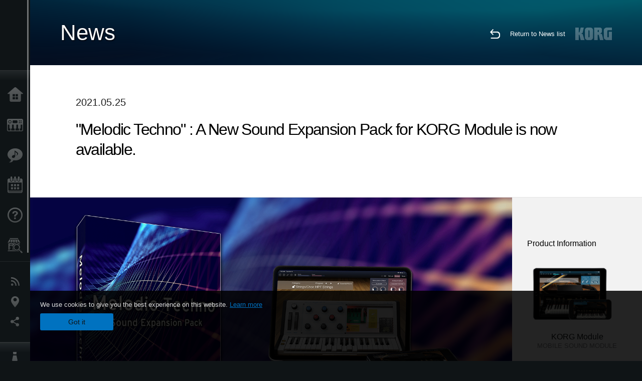

--- FILE ---
content_type: text/html; charset=UTF-8
request_url: https://www.korg.com/za/news/2021/0520/
body_size: 90880
content:
<!DOCTYPE html>
<html lang="en">
<head>
	<meta charset="UTF-8">
	<meta name="author" content="author">
	<meta name="description" content=""Melodic Techno" : A New Sound Expansion Pack for KORG Module is now available.">
	<meta name="keywords" content="KORG,Module,Auv3,Hybrid,Ivory,SCARBEE,KApro,iOS,iPad,iPhone,コルグ,モジュール,シンセサイザー">
<!-- www.korg.com -->
<meta property="og:title" content="News | "Melodic Techno" : A New Sound Expansion Pack for KORG Module is now available. | KORG (South Africa)">
<meta property="og:type" content="website">
<meta property="og:url" content="https://www.korg.com/za/news/2021/0520/">
<meta property="og:image" content="https://cdn.korg.com/za/news/upload/5d7c689abad193f5fc600fceff86e017.jpg">
<meta property="og:description" content=""Melodic Techno" : A New Sound Expansion Pack for KORG Module is now available.">
<meta property="og:site_name" content="KORG Global">
<meta property="fb:app_id" content="630166093696342">
<meta name="google-site-verification" content="T_481Q4EWokHo_Ds1_c2evx3fsM5NpsZeaDNIo0jTNs" />
<link rel="alternate" hreflang="ja-jp" href="https://www.korg.com/jp/news/2021/0520/" />
<link rel="alternate" hreflang="en-us" href="https://www.korg.com/us/news/2021/0520/" />
<link rel="alternate" hreflang="en-gb" href="https://www.korg.com/uk/news/2021/0520/" />
<link rel="alternate" hreflang="en-au" href="https://www.korg.com/au/news/2021/0520/" />
<link rel="alternate" hreflang="fr-fr" href="https://www.korg.com/fr/news/2021/0520/" />
<link rel="alternate" hreflang="fr-ca" href="https://www.korg.com/cafr/news/2021/0520/" />
<link rel="alternate" hreflang="de-de" href="https://www.korg.com/de/news/2021/0520/" />
<link rel="alternate" hreflang="de-at" href="https://www.korg.com/de/news/2021/0520/" />
<link rel="alternate" hreflang="de-ch" href="https://www.korg.com/de/news/2021/0520/" />
<link rel="alternate" hreflang="es-es" href="https://www.korg.com/es/news/2021/0520/" />
<link rel="alternate" hreflang="it-it" href="https://www.korg.com/it/news/2021/0520/" />
<link rel="alternate" hreflang="tr-tr" href="https://www.korg.com/tr/news/2021/0520/" />
<link rel="alternate" hreflang="en-ar" href="https://www.korg.com/meen/news/2021/0520/" />
<link rel="alternate" hreflang="en-sa" href="https://www.korg.com/meen/news/2021/0520/" />
<link rel="alternate" hreflang="en-eg" href="https://www.korg.com/meen/news/2021/0520/" />
<link rel="alternate" hreflang="fa-ir" href="https://www.korg.com/ir/news/2021/0520/" />
<link rel="alternate" hreflang="nl-nl" href="https://www.korg.com/nl/news/2021/0520/" />
<link rel="alternate" hreflang="nl-be" href="https://www.korg.com/nl/news/2021/0520/" />
<link rel="alternate" hreflang="ro-ro" href="https://www.korg.com/ro/news/2021/0520/" />
<link rel="alternate" hreflang="en-my" href="https://www.korg.com/my/news/2021/0520/" />
<link rel="alternate" hreflang="en-se" href="https://www.korg.com/se/news/2021/0520/" />
<link rel="alternate" hreflang="en-in" href="https://www.korg.com/in/news/2021/0520/" />
<link rel="alternate" hreflang="en-ca" href="https://www.korg.com/caen/news/2021/0520/" />
<link rel="alternate" hreflang="en-sg" href="https://www.korg.com/sg/news/2021/0520/" />
<link rel="alternate" hreflang="en-nz" href="https://www.korg.com/nz/news/2021/0520/" />
<link rel="alternate" hreflang="en-za" href="https://www.korg.com/za/news/2021/0520/" />
<link rel="alternate" hreflang="en-ph" href="https://www.korg.com/ph/news/2021/0520/" />
<link rel="alternate" hreflang="en-hk" href="https://www.korg.com/hken/news/2021/0520/" />
<link rel="alternate" hreflang="en-tw" href="https://www.korg.com/tw/news/2021/0520/" />
<link rel="alternate" hreflang="es-pe" href="https://www.korg.com/pe/news/2021/0520/" />
<link rel="alternate" hreflang="es-cl" href="https://www.korg.com/cl/news/2021/0520/" />
<link rel="alternate" hreflang="es-bo" href="https://www.korg.com/bo/news/2021/0520/" />
<link rel="alternate" hreflang="es-ar" href="https://www.korg.com/ar/news/2021/0520/" />
<meta name="viewport" content="width=device-width, initial-scale=1, minimum-scale=1, maximum-scale=1, user-scalable=0">
	<title>News | "Melodic Techno" : A New Sound Expansion Pack for KORG Module is now available. | KORG (South Africa)</title>
	<link rel="shortcut icon" type="image/vnd.microsoft.icon" href="/global/images/favicon.ico" />
	<link rel="icon" type="image/vnd.microsoft.icon" href="/global/images/favicon.ico" />
	<link rel="apple-touch-icon" href="/global/images/apple-touch-icon.png" />
	<link rel="stylesheet" type="text/css" href="/global/css/normalize.css" media="all">
<link rel="stylesheet" type="text/css" href="/global/css/global_pc.css" media="all">
<link rel="stylesheet" type="text/css" href="/global/css/modal_pc.css" media="all">
<link rel="stylesheet" href="//use.typekit.net/dcz4ulg.css">
	<link rel="stylesheet" type="text/css" href="/global/css/news/news_pc.css" media="all"><link rel="stylesheet" type="text/css" href="/global/css/artists/artists_common.css" media="all"><link rel="stylesheet" type="text/css" href="/global/css/contents_block_mc.css" media="all">	<script src="/global/js/jquery.min.js" type="text/javascript"></script>
<script src="/global/js/setting.js" type="text/javascript"></script>
<script src="/global/js/global_pc.js" type="text/javascript"></script>
<script src="//fast.fonts.net/jsapi/66f1fc9f-f067-4243-95c4-af3b079fba0f.js"></script>
	<script src="/global/js/news/news.js" type="text/javascript"></script><script id="st-script" src="https://ws.sharethis.com/button/buttons.js"></script><script src="/global/js/contents_block_mc.js" type="text/javascript"></script><script src="/global/js/news/news_detail.js" type="text/javascript"></script>	<!--[if lt IE 9]>
	<script src="https://css3-mediaqueries-js.googlecode.com/svn/trunk/css3-mediaqueries.js"></script>
	<![endif]-->
	<script>
//	(function(i,s,o,g,r,a,m){i['GoogleAnalyticsObject']=r;i[r]=i[r]||function(){
//	(i[r].q=i[r].q||[]).push(arguments)},i[r].l=1*new Date();a=s.createElement(o),
//	m=s.getElementsByTagName(o)[0];a.async=1;a.src=g;m.parentNode.insertBefore(a,m)
//	})(window,document,'script','//www.google-analytics.com/analytics.js','ga');
	</script>

</head>
<body id="country_za">
<span style="display: none;">0123456789</span>
	<script>
			//event tracker
			var _gaq = _gaq || [];
			//var pluginUrl = '//www.google-analytics.com/plugins/ga/inpage_linkid.js';
			//_gaq.push(['_require', 'inpage_linkid', pluginUrl]);
			_gaq.push(['_setAccount', 'UA-47362364-1']);
			_gaq.push(['_trackPageview']);
			//

//		ga('create', 'UA-47362364-1', 'korg.com');
//		ga('send', 'pageview');
	</script>
	<!-- Google Tag Manager -->
	<noscript><iframe src="//www.googletagmanager.com/ns.html?id=GTM-WVV2P7"
	height="0" width="0" style="display:none;visibility:hidden"></iframe></noscript>
	<script>(function(w,d,s,l,i){w[l]=w[l]||[];w[l].push({'gtm.start':
	new Date().getTime(),event:'gtm.js'});var f=d.getElementsByTagName(s)[0],
	j=d.createElement(s),dl=l!='dataLayer'?'&l='+l:'';j.async=true;j.src=
	'//www.googletagmanager.com/gtm.js?id='+i+dl;f.parentNode.insertBefore(j,f);
	})(window,document,'script','dataLayer','GTM-WVV2P7');</script>
	<!-- End Google Tag Manager -->
	<!--global navigation-->
	<div id="global" style="width:60px;" class="close">
		<div id="logo">
			<h1><a href="/za/"><img src="/global/images/logo_korg.jpg" alt="KORG" width="105" height="37" /></a></h1>
		</div>
		<div id="icon_list"><img src="/global/images/icon_list.png" alt="list icon" width="25" height="20" /></div>
		<div id="icon_list_close"><img src="/global/images/icon_list_close.png" alt="list icon" width="25" height="25" /></div>
		<div id="global_inner">
			<div id="global_slidearea">
				<div id="menu">
					<ul>
						<li id="home" ><a href="/za/">Home</a></li>
						<li id="products" ><a href="/za/products/">Products</a></li>
						
												<li id="features" >
												<a href="/za/features/" target="_top">Features</a>
												</li>
						
												<li id="event" >
												<a href="/za/events/" target="_top">Events</a>
												</li>
						
						<li id="support" >
							<a href="/za/support/">Support</a>
						</li>
												<li id="storelocator" >
												<a href="https://www.tuerkmusic.co.za/index.php/authorised_dealers/dealer/korg" target="_blank">Store Locator</a>
												</li>
																	</ul>
				</div>
				<div id="modal">
					<ul>
						<li id="news"><a href="/za/news/">News</a></li>
						<!--<li id="news"><a href="#/za/news/" id="news-link">News</a></li>-->
						<!--<li id="search"><a href="#/za/search/" id="search-link">Search</a></li>-->
						<li id="region"><a href="javascript:void(0); return false;" id="region-link">Location</a></li>
						<li id="social_media"><a href="javascript:void(0); return false;" id="sns-link">Social Media</a></li>
					</ul>
				</div>
				<div id="about">
					<ul>
						<li id="corporate" ><a href="/za/corporate/">About KORG</a></li>
					</ul>
				</div>
			</div>
		</div>
		<div id="global_scroll" class="scrollbar">
						<div class="scrollbar-thumb"></div>
		</div>
	</div>
	<!--main contents-->
	<div id="main_contents" class="close_main_contents" country_id="710">
<!-- ##CONTENTS-START## -->
	<div id="news_result_view" class="main_view">
		<!-- ヘッダー -->
		<div id="door_header" class="header_view">
			<h2>News</h2>
			<img class="header_view_bg_pc" src="/global/images/header/header_blue_pc.png" />
			<img class="header_view_bg_sp" src="/global/images/header/header_blue_sp.png" />
			<div class="header_view_icons">
				<div class="header_icons_return">
					<a href="../../"><img src="/global/images/icon_return.png"></a>
				</div>
				<div class="header_icons_link">
					<a href="../../">Return to News list</a>
				</div>
				<div class="header_icons_logo">
					<img src="/global/images/static_logo.png">
				</div>
				<div class="clear"></div>
			</div>
			<div class="clear"></div>
		</div>

		<div id="news_result_atricle">
			<div class="news-atricle">
				<div class="news-article-content">
					<div class="news-article-meta mb10">
					2021.05.25					</div>
					<div class="news-article-title">
						<h2>
							"Melodic Techno" : A New Sound Expansion Pack for KORG Module is now available.						</h2>
					</div>

					<ul class="news-article-tag cf">
					<li><a href="?cont=cont_2" class="news-article-tag-btn axis-r">Products</a></li>
<li><a href="?cate=cate_4" class="news-article-tag-btn axis-r">Software</a></li>
<li><a href="?cate=cate_1" class="news-article-tag-btn axis-r">Synthesizers / Keyboards</a></li>
<li><a href="?prod=prod_423" class="news-article-tag-btn axis-r">KORG Module</a></li>
					</ul>
				</div>
			</div>
		</div>




		<!--contents_block ここから-->
		<div id="news_contents_block_atricle">
		<section id="contents_block">
		
<!-- TYPE O PATTERN -->
<section class="block type-o ">
<p>
<img src="https://cdn.korg.com/za/news/upload/62c903b593838425c30b4b81ca08463b_pc.jpg" alt="" /></p>

</section>
<!-- END OF TYPE O PATTERN -->

<!-- TYPE S PATTERN -->
<section class="block type-s cv_white pad_t80 pad_b80">
<div class="side-margin">
<div class="container_s">


	<div>
	<p>KORG Module is a high-quality sound module app for iOS featuring a professional sound library including a stunning, high quality piano along with a wide range of keyboard sound engines. The latest version is now available with a new expansion sound pack 
<strong>&quot;Melodic Techno&quot;</strong>.
<br />
<br />You can use the expansion pack sounds in the Fairbanks gadget in KORG Gadget 2 and as an AUv3 plugin in DAW software like Garageband to add more variety to your music production. 
<strong>Enjoy a free 7day trial</strong> of Melodic Techno.</p>	</div>

</div>
</div>
</section>
<!-- END OF TYPE S PATTERN -->

<!-- TYPE G PATTERN -->
<section class="block type-g cv_white">
<div class="side-margin">



<ul class="box_type-g">

<li class="btn"><a href="https://www.korg.com/us/products/software/korg_module/" target="_self" class="valign_btn">See more at: KORG Module series</a></li>
</ul>


</div>
</section>
<!-- END OF TYPE G PATTERN -->
<!-- TYPE A PATTERN -->
<section class="block type-a cv_white pad_t80">

<div class="side-margin">


<!-- END OF .title_type_a -->



<div class="column_image_type_a">


<div class="box_image_type_a">

<img src="https://cdn.korg.com/za/news/upload/9d19ea8fce528fdd9c1a959afa68aaa4_pc.jpg" alt="" />

</div>
<!-- END OF .box_image_type_a -->



</div>
<!-- END OF .column_image_type_a -->


<div class="column_text_type_a">

<div class="box_text_type_a">
<h3 class="header3">Melodic Techno</h3>
<p>
It contains 30 programs that are perfect for creating beautiful and melodic techno sounds. Synth leads, pads, FM synths, percussions, sound effects, etc. These emotional and deep sounds can be used not only for techno, but also for a wide range of genres such as deep house, tech house, and electro.</p>
</div>
<!-- END OF .box_text_type_a -->


</div>
<!-- END OF .column_text_type_a -->
</div>
</section>
<!-- END OF TYPE A PATTERN -->

<!-- TYPE S PATTERN -->
<section class="block type-s cv_white pad_t80 pad_b80">
<div class="side-margin">
<div class="container_s">


	<div>
	<iframe width="100%" height="166" scrolling="no" frameborder="no" allow="autoplay" src="https://w.soundcloud.com/player/?url=https%3A//api.soundcloud.com/tracks/1047981490&color=%23ff5500&auto_play=false&hide_related=true&show_comments=false&show_user=true&show_reposts=false&show_teaser=true"></iframe>	</div>

</div>
</div>
</section>
<!-- END OF TYPE S PATTERN -->
		</section>
		<!--contents_block ここまで-->

			<div id="news_result_info">


				<div class="news_info_img"><h3>Product Information</h3><a target="_blank" href="https://www.korg.com/us/products/software/korg_module/"><img class="pickup_img" src="https://cdn.korg.com/za/products/upload/d04356da54e228dfc9586a7152254a43.png" width="180px" /><h4>KORG Module</h4><p>MOBILE SOUND MODULE</p></a></div>

								<div class="info_block">
					<h3>Share</h3>
					<div class="sns_inner">
					<span class='st_sharethis_hcount' displayText='ShareThis'></span>
<span class='st_facebook_hcount' displayText='Facebook'></span>
<span class='st_pinterest_hcount' displayText='Pinterest'></span>					</div>
				</div>
			</div>
		</div>


		
		<div id="news_result_footer">
			<h4 class="pbLv1">More News</h4>
			<dl>
			<dt>2026.01.22</dt><dd><a href="https://www.korg.com/products/dj/phase8/" target="_self">phase8 Acoustic Synthesizer phase8 is an organic, responsive instrument that feels alive in your hands and responds to the world around you.</a></dd><dt>2026.01.16</dt><dd><a href="https://www.korg.com/products/dj/kaoss_pad_kpv/" target="_self">KAOSS PAD V A Touch Evolution. KAOSS PAD returns with a reimagined touch interface, expanded effects, and a workflow built for modern creators.</a></dd><dt>2026.01.15</dt><dd><a href="https://www.korg.com/products/digitalpianos/liano_live/" target="_self">Liano LIVE! - Go Live Instantly With the All-in-One Piano Made for Creators</a></dd><dt>2026.01.15</dt><dd><a href="https://www.korg.com/products/tuners/metroclip/" target="_self">MetroClipーA new era of “seeing” the tempo. A metronome designed to let you focus on your performance.</a></dd><dt>2026.01.15</dt><dd><a href="/za/news/2026/0115/" target="_self">A new world of classic and modern filter design. KORG Collection - Filter Ark is now available! Limited Time Sale.</a></dd><dt>2026.01.15</dt><dd><a href="https://www.korg.com/products/computergear/microaudio/" target="_self">microAUDIO 22 / 722  Compact Design Meets Studio Clarity. An essential audio interface and an audio interface with KORG's legendary analogue filter.</a></dd><dt>2025.12.17</dt><dd><a href="/za/news/2025/1217/" target="_self">KORG iWAVESTATION - The latest update featuring AUv3 support is now available! Limited Time Sale.</a></dd><dt>2025.12.02</dt><dd><a href="/za/news/2025/1202/" target="_self">Voice Of Rapture: A New Sound Expansion Library for KORG Module is Now Available. Cyber Monday Sale!</a></dd><dt>2025.11.13</dt><dd><a href="https://www.korg.com/products/digitalpianos/poetry_m/" target="_self">Poetry Magnifique - A Tribute to Chopin’s Beloved Sound</a></dd><dt>2025.11.13</dt><dd><a href="http://www.korg.com/products/computergear/bm_1/" target="_self">BM-1 BLUETOOTH® MIDI INTERFACE  Smart music production, free from cables.</a></dd><dt>2025.10.28</dt><dd><a href="/za/news/2025/1028/" target="_self">KORG Collection 6 - The ultimate synthesizer suite, three newly added legendary instruments are now available. Limited time sale!</a></dd><dt>2025.10.24</dt><dd><a href="/za/news/2025/1024/" target="_self">KRONOS/NAUTILUS Sound Libraries: New libraries from all developers</a></dd><dt>2025.09.22</dt><dd><a href="/za/news/2025/0918/" target="_self">M1 Le V2 is now available with a Refined design and support for the latest OS. M1 V2 upgrade campaign!</a></dd><dt>2025.07.17</dt><dd><a href="https://www.korg.com/products/digitalpianos/e1_air/" target="_self">E1 Air - Beauty in Sound and Form</a></dd><dt>2025.07.08</dt><dd><a href="/za/news/2025/0708/" target="_self">M1 Best Selection: A New Sound Expansion Library for KORG Module is now available. Summer Sale!</a></dd><dt>2025.06.26</dt><dd><a href="/za/news/2025/0626/" target="_self">Make music a fun game-like experience. KORG Gadget for PlayStation now available!</a></dd><dt>2025.06.19</dt><dd><a href="https://www.korg.com/products/digitalpianos/b2_plus/" target="_self">B2+ - Start Your Piano Journey. Easily and Authentically.</a></dd><dt>2025.04.17</dt><dd><a href="/za/news/2025/0417/" target="_self">"Shoulder Pads": A New Expansion Sound Pack for KORG Module and opsix. Spring Sale!</a></dd><dt>2025.04.11</dt><dd><a href="/za/news/2025/0402/" target="_self">Introducing microKORG2 Soundpacks & Librarian App! Spring Sale with up to 50% off.</a></dd><dt>2025.02.26</dt><dd><a href="/za/news/2025/0226/" target="_self">Keystage Gains NKS Compatibility and Komplete 15 Select Bundle</a></dd><dt>2025.02.06</dt><dd><a href="/za/news/2025/0206/" target="_self">Future Synths: A New Sound Expansion Pack for KORG Module is Now Available!</a></dd><dt>2025.01.17</dt><dd><a href="https://www.korg.com/products/audio/handytraxx_1bit/" target="_self">handytraxx 1bit - The Ultimate Vinyl Experience: High-Quality Playback and 1bit Recording</a></dd><dt>2025.01.17</dt><dd><a href="https://www.korg.com/products/audio/handytraxx_tube/" target="_self">handytraxx tube - Bringing the analog record experience closer to you.</a></dd><dt>2025.01.17</dt><dd><a href="https://www.korg.com/products/audio/handytraxx_tube_j/" target="_self">handytraxx tube J - Introducing a Premium Hi-Fi Experience: handytraxx tube J with the JICO Clipper MM Cartridge</a></dd><dt>2025.01.17</dt><dd><a href="https://www.korg.com/products/tuners/pitchblack_x_crbl/" target="_self">Pitchblack X CR/BL - Precision Meets Style, Pitchblack X in Vibrant New Colors!</a></dd><dt>2025.01.17</dt><dd><a href="https://www.korg.com/products/dj/handytraxx_play/" target="_self">handytraxx play - Portable vinyl performance, perfected.</a></dd><dt>2025.01.16</dt><dd><a href="https://www.korg.com/products/synthesizers/multipoly_module/" target="_self">multi/poly module - Amazing analog sounds that only digital can provide.</a></dd><dt>2025.01.16</dt><dd><a href="https://www.korg.com/products/software/multipoly_native/" target="_self">multi/poly native - Amazing analog sounds that only digital can provide  - now in your DAW.</a></dd><dt>2025.01.16</dt><dd><a href="https://www.korg.com/products/synthesizers/minikorg_700sm/" target="_self">miniKORG 700Sm - Thick bass, powerful leads - rich analog sounds at your fingertips.</a></dd><dt>2025.01.16</dt><dd><a href="https://www.korg.com/products/synthesizers/fisa_suprema_c/" target="_blank">FISA SUPREMA C - The magic of FISA SUPREMA, the world’s most powerful digital accordion, now in a lighter and more compact format.</a></dd><dt>2025.01.16</dt><dd><a href="https://www.korg.com/products/synthesizers/kronos3/" target="_self">KRONOS - The Ultimate Stage Icon Returns</a></dd><dt>2024.12.16</dt><dd><a href="/za/news/2024/1216/" target="_self">NAUTILUS/KRONOS Sound Libraries: New/Update libraries from KORG and Kelfar Technologies</a></dd><dt>2024.12.10</dt><dd><a href="/za/news/2024/1210/" target="_self">Timberveil Chord: A special piano library, rich with the warmth and depth of wood for KORG Module is Now Available. Holiday Sale!</a></dd><dt>2024.12.04</dt><dd><a href="/za/news/2024/1204/" target="_self">New opsix soundpack - “Retro Game Resonance”. Holiday Sale Now On!</a></dd><dt>2024.12.03</dt><dd><a href="/za/news/2024/1203/" target="_self">Introducing microKORG2 soundpacks! Holiday Sale.</a></dd><dt>2024.11.14</dt><dd><a href="https://www.korg.com/products/digitalpianos/pianorec" target="_self">PianoRec - Effortless High-Quality Recording on Your Smartphone</a></dd><dt>2024.10.24</dt><dd><a href="https://www.korg.com/products/synthesizers/multipoly/" target="_self">multi/poly - Amazing analog sounds that only digital can provide</a></dd><dt>2024.10.08</dt><dd><a href="/za/news/2024/1008/" target="_self">NAUTILUS/KRONOS Sound Libraries: A new library from KORG</a></dd><dt>2024.10.03</dt><dd><a href="/za/news/2024/1003/" target="_self">KORG Module with the new sound pack "Space Western" and added new features ideal for performance now available! Limited Time Sale.</a></dd><dt>2024.09.26</dt><dd><a href="https://www.korg.com/products/drums/mps10/v2.php" target="_self">Unlock Your Drum Performance Potential with the MPS-10 System Ver.2</a></dd><dt>2024.09.05</dt><dd><a href="/za/news/2024/0905/" target="_self">KORG Collection 5 is now available via Splice’s Rent-To-Own! Available at only $15.99 per month.</a></dd><dt>2024.09.03</dt><dd><a href="http://www.korg.com/products/synthesizers/fisa_suprema/" target="_self">FISA SUPREMA - Passion, Craftsmanship and Cutting-edge Innovation</a></dd><dt>2024.08.06</dt><dd><a href="/za/news/2024/0806/" target="_self">minilogue bass – minilogue Sound Packs Vol.8</a></dd><dt>2024.07.19</dt><dd><a href="/za/news/2024/0719/" target="_self">KORG Collection 5 - The software collection for the ages now with three legendary instruments added. Limited Time Sale!</a></dd><dt>2024.07.18</dt><dd><a href="https://www.korg.com/products/synthesizers/pa5x_oriental/" target="_self">Pa5X Oriental - Elevate Your Music with Extraordinary Middle Eastern Sounds and Rhythms - Listen and Believe!</a></dd><dt>2024.07.04</dt><dd><a href="/za/news/2024/0704/" target="_self">NAUTILUS/KRONOS Sound Libraries: New libraries from KORG and Kelfar Technologies</a></dd><dt>2024.07.03</dt><dd><a href="https://www.korg.com/products/synthesizers/pa5x/newos_3.php" target="_self">Pa5X - System Updater v1.3.0. is now available!</a></dd><dt>2024.07.01</dt><dd><a href="https://www.korg.com/products/accessories/pc_400pb/" target="_self">PC-400PB - Poetry dedicated piano chair.</a></dd><dt>2024.06.20</dt><dd><a href="https://www.korg.com/products/synthesizers/nautilus_at_gray/" target="_self">NAUTILUS AT Gray - Same powerful workstation, fresh new look!</a></dd><dt>2024.05.23</dt><dd><a href="/za/news/2024/0523/" target="_self">KORG Gadget 3 latest update is now available, featuring new packs for genre select and support with NKS and AAX. Limited Time Sale!</a></dd><dt>2024.05.14</dt><dd><a href="https://www.korg.com/products/synthesizers/minilogue_xd_inverted/" target="_self">Flip your sound with the new minilogue xd inverted</a></dd><dt>2024.05.14</dt><dd><a href="http://www.korg.com/products/tuners/st1k/" target="_self">The New Standard in Tuners for Analog and Modular Synthesizers</a></dd><dt>2024.05.09</dt><dd><a href="/za/news/2024/0509/" target="_self">Make Music in Virtual Reality with the Full Release of KORG Gadget VR, a Futuristic Music Production Studio Space. Available Now!</a></dd><dt>2024.04.25</dt><dd><a href="https://www.korg.com/kaoss_replay/" target="_self">KAOSS REPLAY Version 2 now available</a></dd><dt>2024.04.04</dt><dd><a href="/za/news/2024/0404/" target="_self">KORG iM1: The long-awaited latest update with iPhone and AUv3 support is now available! Spring Sale.</a></dd><dt>2024.04.03</dt><dd><a href="/za/news/2024/0403/" target="_self">New Soundpacks release for wavestate, opsix - on sale for 50% off! </a></dd><dt>2024.04.02</dt><dd><a href="/za/news/2024/0402/" target="_self">OASYS Piano: A New Sound Expansion Library for KORG Module is Now Available. Spring Sale!</a></dd><dt>2024.01.19</dt><dd><a href="http://www.korg.com/products/synthesizers/nts_1_mk2/" target="_self">NTS-1 digital kit mkII - Build it, tweak it, connect it; a world of synthesis at your fingertips!</a></dd><dt>2024.01.19</dt><dd><a href="https://www.korg.com/products/synthesizers/wavestate_module/" target="_self">wavestate module - A new modular model that makes a big difference in the music production environment</a></dd><dt>2024.01.19</dt><dd><a href="https://www.korg.com/products/synthesizers/opsix_module/" target="_self">opsix module - A new modular model that revolutionizes the music production environment</a></dd><dt>2024.01.19</dt><dd><a href="https://www.korg.com/products/synthesizers/modwave_module/" target="_self">modwave module - A new modular model that stimulates the music production environment with its extreme sound</a></dd><dt>2024.01.19</dt><dd><a href="https://www.korg.com/products/synthesizers/opsix_mk2/" target="_self">opsix mk II - A Full-Spectrum Sound Experience</a></dd><dt>2024.01.19</dt><dd><a href="http://www.korg.com/products/dj/nts_3/" target="_self">NTS-3 kaoss pad kit - Build your KAOSS</a></dd><dt>2024.01.18</dt><dd><a href="https://www.korg.com/products/synthesizers/grandstage_x/" target="_self">Grandstage X - Striking New Look, Inspiring New Sounds, Completely Redesigned Stage Piano</a></dd><dt>2024.01.18</dt><dd><a href="https://www.korg.com/products/synthesizers/kingkorg_neo/" target="_self">KingKORG NEO - Ultra-realistic Virtual Analogue sounds. Performance power, larger-than-life sounds</a></dd><dt>2024.01.18</dt><dd><a href="https://www.korg.com/products/synthesizers/microkorg2/" target="_self">microKORG - A new origin.</a></dd><dt>2024.01.18</dt><dd><a href="https://www.korg.com/products/synthesizers/microkorg2_bkwh/" target="_self">microKORG MBK/MWH - Celebrating the new microKORG with two color variations</a></dd><dt>2024.01.18</dt><dd><a href="https://www.korg.com/products/accessories/pa_as_mk2/" target="_self">PaAS MK2 – the Pa-series Amplification System for Pa5X, Pa4X and Pa3X</a></dd><dt>2024.01.17</dt><dd><a href="https://www.korg.com/products/digitalpianos/poetry/" target="_self">Poetry - The Piano For Lovers of Chopin</a></dd><dt>2024.01.17</dt><dd><a href="https://www.korg.com/products/tuners/cm_400/" target="_self">CM-400 - the ideal clip-on tuner microphone that attaches directly to your instrument</a></dd><dt>2024.01.17</dt><dd><a href="https://www.korg.com/products/tuners/tm_70t/" target="_self">Complete functionality in a compact body. The TM-70T, the long-awaited tuner and metronome combo is here.</a></dd><dt>2024.01.17</dt><dd><a href="http://www.korg.com/us/products/drums/kr_11/" target="_self">KR-11 - Compact and simple, the Rhythm Box is a fun way to practice and play anywhere, anytime.</a></dd><dt>2024.01.11</dt><dd><a href="/za/news/2024/0111/" target="_self">More Powerful Than Ever, Quickly Turn Your Ideas Into Music - KORG Gadget 3 is now available!</a></dd><dt>2023.12.15</dt><dd><a href="/za/news/2023/1215/" target="_self">NAUTILUS/KRONOS Sound Libraries: New/Update libraries from KORG and Kelfar Technologies</a></dd><dt>2023.11.22</dt><dd><a href="/za/news/2023/1122/" target="_self">"Dreampop": A New Expansion Sound Pack for KORG Module. Black Friday Sale!</a></dd><dt>2023.11.09</dt><dd><a href="https://www.korg.com/kaoss_replay/" target="_self">KAOSS Replay - The flagship KAOSS is here</a></dd><dt>2023.11.08</dt><dd><a href="https://www.korg.com/mps10/" target="_self">MPS-10 - Redefine the beat: your control, your performance.</a></dd><dt>2023.10.25</dt><dd><a href="https://www.korg.com/products/synthesizers/modwave_mk2/" target="_self">modwave mk II - now with almost double the polyphony, expanded free-running LFOs, and more!</a></dd><dt>2023.10.25</dt><dd><a href="https://www.korg.com/keystage/" target="_self">Keystage: Creative inspiration meets expressive innovation Experience MIDI 2.0 Unleashed - the ultimate Poly Aftertouch Controller</a></dd><dt>2023.10.13</dt><dd><a href="/za/news/2023/1013/" target="_self">KApro Iconic Suite "London Symphonic Orchestra": A New Sound Expansion Library for KORG Module is Now Available. Introductory Sale!</a></dd><dt>2023.10.12</dt><dd><a href="/za/news/2023/1012/" target="_self">NAUTILUS/KRONOS Sound Libraries: New/Update libraries from KORG and Kelfar Technologies</a></dd><dt>2023.07.20</dt><dd><a href="/za/news/2023/0720/" target="_self">Introducing "70's Earthy EP" and "Hyperpop" for KORG Module. Special Introductory Sale. </a></dd><dt>2023.07.14</dt><dd><a href="https://www.korg.com/products/synthesizers/nautilus_at/" target="_self">NAUTILUS AT - Powering new heights of musical expression</a></dd><dt>2023.07.13</dt><dd><a href="/za/news/2023/0713/" target="_self">Introducing wavestate soundpacks! And wavestate & opsix sound packs Special Sale! </a></dd><dt>2023.07.07</dt><dd><a href="/za/news/2023/0707/" target="_self">KORG Gadget VR - Make Music in VR. A Future Music Production Studio in VR space.</a></dd><dt>2023.07.07</dt><dd><a href="http://sequenzmusicgear.com/products/lineup2/#mp-large-msg" target="_self">SEQUENZ MP-LARGE-MSG - Multi-purpose carrying case for mid-sized gear.</a></dd><dt>2023.06.27</dt><dd><a href="https://www.korg.com/products/synthesizers/opsix_se/" target="_self">opsix SE - The Ultimate Union of Power and Performance.</a></dd><dt>2023.06.27</dt><dd><a href="https://www.korg.com/products/synthesizers/opsix_se_platinum/" target="_self">opsix SE Platinum - Special limited edition of opsix SE.</a></dd><dt>2023.06.23</dt><dd><a href="/za/news/2023/0623/" target="_self">NAUTILUS/KRONOS Sound Libraries: New libraries from KORG and Sounds of Planet</a></dd><dt>2023.06.20</dt><dd><a href="https://www.korg.com/products/synthesizers/wavestate_mk2/" target="_self">wavestate mk II - Legendary synthesis, radically re-imagined. Extended polyphony, extended possibilities.</a></dd><dt>2023.06.20</dt><dd><a href="https://www.korg.com/products/synthesizers/wavestate_se/" target="_self">wavestate SE - Organic, inspirational, and mind-blowingly powerful.</a></dd><dt>2023.06.20</dt><dd><a href="https://www.korg.com/products/synthesizers/wavestate_se_platinum/" target="_self">wavestate SE Platinum - Special limited edition of wavestate SE.</a></dd><dt>2023.06.16</dt><dd><a href="https://www.korg.com/products/dj/nts_2/index.php" target="_self">NTS-2 oscilloscope kit - The modern musician's multi-tool</a></dd><dt>2023.05.25</dt><dd><a href="/za/news/2023/0525/" target="_self">"Intense Bass": A New Expansion Sound Pack for KORG Module. Special Introductory Sale - Limited Time Only!</a></dd><dt>2023.05.09</dt><dd><a href="https://www.korg.com/products/synthesizers/microkorg_crystal/" target="_self">microKORG Crystal - A shining homage to two decades of microKORG legacy</a></dd><dt>2023.03.31</dt><dd><a href="/za/news/2023/0331/" target="_self">NAUTILUS/KRONOS Sound Libraries: New/Update libraries from A2D, KORG, KApro, Kelfar and Kid Nepro</a></dd><dt>2023.03.23</dt><dd><a href="https://www.korg.com/products/digitalpianos/liano/#colors" target="_self">Liano - Bringing more fun to the piano with five new vibrant colors, each with their own special charm.</a></dd><dt>2023.02.10</dt><dd><a href="/za/news/2023/0210/" target="_self">KORG Collection 4 is now available via Splice’s Rent-To-Own! Available at only $15.99 per month.</a></dd><dt>2022.12.20</dt><dd><a href="/za/news/2022/1220/" target="_self">Releasing 8 New opsix soundpacks! And a special Holiday Sale!</a></dd><dt>2022.12.08</dt><dd><a href="https://www.korg.com/products/software/modwave_native/" target="_self">modwave native - Synthesis powerhouse with distinctive wavetable timbres, Kaoss Physics, and Motion Sequencing 2.0. Now available as a plug-in for Mac and Windows.</a></dd><dt>2022.12.02</dt><dd><a href="/za/news/2022/1202/" target="_self">KApro Iconic Suite "Cinematic Brass": A New Expansion Sound Library for KORG Module -  take advantage of this Holiday Sale!</a></dd><dt>2022.11.23</dt><dd><a href="/za/news/2022/1123/" target="_self">KORG Collection 4 - The Synthesizer Collection for the ages with 3 unique instruments added. Limited time Sale!</a></dd><dt>2022.11.10</dt><dd><a href="https://www.korg.com/products/synthesizers/minilogue_bass/" target="_self">minilogue bass - Get down. Way down.</a></dd><dt>2022.10.20</dt><dd><a href="/za/news/2022/1020/" target="_self">"GENERAL 128" : A New Expansion Sound Library for KORG Module. Introductory Sale.</a></dd><dt>2022.09.28</dt><dd><a href="/za/news/2022/0928/" target="_self">NAUTILUS/KRONOS Sound Libraries: 3 new libraries and 11 update libraries have been released.</a></dd><dt>2022.09.27</dt><dd><a href="/za/news/2022/0927/" target="_self">"Manipulated Voices" : A New Expansion Sound Pack for KORG Module.</a></dd><dt>2022.09.15</dt><dd><a href="https://www.korg.com/products/digitalpianos/liano/" target="_self">Liano - Love Piano, Love Liano.</a></dd><dt>2022.09.15</dt><dd><a href="http://www.korg.com/products/drums/drumlogue/" target="_self">drumlogue - A paradigm shift in drum machines.</a></dd><dt>2022.09.15</dt><dd><a href="https://www.korg.com/pitchblack_x" target="_self">Pitchblack X - Our next-generation, pedal tuner featuring the new ULTRA BUFFER is even more powerful and easy to use.</a></dd><dt>2022.09.15</dt><dd><a href="https://www.korg.com/pitchblack_x_mini" target="_self">Pitchblack X mini - Our next-generation pedal tuner featuring the powerful new ULTRA BUFFER is even more compact and easy to use.</a></dd><dt>2022.09.15</dt><dd><a href="https://www.korg.com/pitchblack_xs" target="_self">Pitchblack XS - A new kind of pedal tuner, featuring an integrated display and footswitch.</a></dd><dt>2022.09.15</dt><dd><a href="https://www.korg.com/pitchblack_x_pro" target="_self">Pitchblack X Pro - Our new flagship rack-mounted tuner.</a></dd><dt>2022.09.08</dt><dd><a href="/za/news/2022/0908/" target="_self">opsix native and wavestate native is now available via Splice’s Rent-To-Own!</a></dd><dt>2022.06.30</dt><dd><a href="https://www.korg.com/products/synthesizers/pa5x/" target="_self">Pa5X - Inspiring New Sounds, Refreshing New Workflow, Entirely New Arranger</a></dd><dt>2022.05.26</dt><dd><a href="/za/news/2022/0526/" target="_self">"Plucks and Mallets" : A New Expansion Sound Pack with PCM for KORG Module - Hybrid is now available.</a></dd><dt>2022.04.21</dt><dd><a href="/za/news/2022/0421/" target="_self">KApro Iconic Suite "Supreme Cello": A New Sound Expansion Library for KORG Module is Now Available. Introductory Sale!</a></dd><dt>2022.04.15</dt><dd><a href="/za/news/2022/0415/" target="_self">NAUTILUS/KRONOS Sound Libraries: 3 new libraries and 6 update libraries have been released.</a></dd><dt>2022.04.05</dt><dd><a href="/za/news/2022/0405/" target="_self">Introducing opsix Soundpacks!</a></dd><dt>2022.03.22</dt><dd><a href="/za/news/2022/0322/" target="_self">wavestate native and opsix native: fully compatible, feature-complete software versions of the acclaimed hardware synths. Two week intro sale!</a></dd><dt>2022.03.01</dt><dd><a href="/za/news/2022/0301/" target="_self">HC-61KEY, HC-76KEY, HC-88KEY - Product informations are now available.</a></dd><dt>2022.02.18</dt><dd><a href="/za/news/2022/0218/" target="_self">KRONOS/NAUTILUS Sound Libraries: 4 new libraries and 4 update libraries have been released.</a></dd><dt>2021.12.23</dt><dd><a href="/za/news/2021/1216/" target="_self">KORG Shop - Started sales of NAUTILUS and KRONOS Sound Libraries.</a></dd><dt>2021.12.21</dt><dd><a href="/za/news/2021/1221/" target="_self">"mimoPop" : A New Expansion Sound Pack with PCM for KORG Module - Hybrid is now available.</a></dd><dt>2021.11.18</dt><dd><a href="/za/news/2021/1118/" target="_self">KApro Iconic Suite "Solo Violin" : A New Sound Expansion Library for KORG Module is Now Available. Up to 50% off Black Friday Sale!</a></dd><dt>2021.09.29</dt><dd><a href="/za/news/2021/0929/" target="_self">KRONOS Sound Libraries: 3 new libraries have been released.</a></dd><dt>2021.09.22</dt><dd><a href="/za/news/2021/0922/" target="_self">"Halloween" : A New Expansion Sound Pack with PCM for KORG Module - Hybrid is now available.</a></dd><dt>2021.09.16</dt><dd><a href="/za/news/2021/0916/" target="_self">New release - NAUTILUS Editor and NAUTILUS Plug-in Editor are now available!</a></dd><dt>2021.09.08</dt><dd><a href="/za/news/2021/0908/" target="_self">KORG Software Bundle - Newly Added TuneCore</a></dd><dt>2021.09.01</dt><dd><a href="/za/news/2021/0901/" target="_self">KORG Software Bundle - Reason Lite Bundle Ending and Switch to Reason+ Coupon</a></dd><dt>2021.08.04</dt><dd><a href="/za/news/2021/0804/" target="_self">A special gift for miniKORG 700FS users</a></dd><dt>2021.07.29</dt><dd><a href="/za/news/2021/0729/" target="_self">KORG Collection 3 - A Synthesizer Collection for the ages with 3 new masterpieces added. Limited time Sale!</a></dd><dt>2021.07.14</dt><dd><a href="/za/news/2021/0714/" target="_self">Ableton released new "Live 11 Lite".</a></dd><dt>2021.06.30</dt><dd><a href="/za/news/2021/0630/" target="_self">KRONOS Sound Libraries: 26 new libraries have been released.</a></dd><dt>2021.06.25</dt><dd><a href="/za/news/2021/0625/" target="_self">miniKORG 700FS Sound Librarian is now available!</a></dd><dt>2021.06.17</dt><dd><a href="/za/news/2021/0617/" target="_self">"Tropical Pop" : A New Sound Expansion Pack for KORG Module is Now Available. Up to 50% off iOS apps Sale!</a></dd><dt>2021.05.25</dt><dd><a href="/za/news/2021/0520/" target="_self">"Melodic Techno" : A New Sound Expansion Pack for KORG Module is now available.</a></dd><dt>2021.04.22</dt><dd><a href="/za/news/2021/0422/" target="_self">"Neo Soul" : A New Sound Expansion Pack for KORG Module is now available.</a></dd><dt>2021.04.21</dt><dd><a href="/za/news/2021/0421/" target="_self">KRONOS Sound Libraries - Six new libraries have been released.</a></dd><dt>2021.02.12</dt><dd><a href="/za/news/2021/0212/" target="_self">A New Sound Expansion Pack for KORG Module : "Far North" is now available!</a></dd><dt>2021.01.18</dt><dd><a href="https://www.korg.com/products/synthesizers/arp2600_m/" target="_self">ARP 2600 M - The most iconic synth for the Modern musician</a></dd><dt>2021.01.18</dt><dd><a href="https://www.korg.com/products/accessories/st_wl/" target="_self">ST-WL - A stylish wooden keyboard stand for the SV-2, SV-1, D1.</a></dd><dt>2021.01.18</dt><dd><a href="https://www.korg.com/products/synthesizers/minikorg_700fs/" target="_self">miniKORG 700FS - Back To The Future: a limited edition authentic revival of the miniKORG 700.</a></dd><dt>2021.01.18</dt><dd><a href="https://www.korg.com/products/synthesizers/modwave/" target="_self">modwave - Synthesis powerhouse with distinctive wavetable timbres, Kaoss Physics, and Motion Sequencing 2.0.</a></dd><dt>2021.01.18</dt><dd><a href="https://www.korg.com/products/digitalpianos/lp_380/" target="_self">LP-380 - The 2021 model has a USB Type B connector.</a></dd><dt>2021.01.18</dt><dd><a href="https://www.korg.com/gm_1" target="_self">GM-1 -  Share the same tempo, enhance your sense of rhythm and move in time. An earphone-type metronome that lets you practice while moving. </a></dd><dt>2020.12.18</dt><dd><a href="/za/news/2020/1218/" target="_self">A New Sound Expansion Pack for KORG Module : "80s Dance Pop" is now available! Up to 50% off during the Holiday Sale.</a></dd><dt>2020.11.18</dt><dd><a href="http://www.korg.com/products/dj/sq_64/" target="_self">SQ-64 POLY SEQUENCER - Step up to an unparalleled level of connectivity and control</a></dd><dt>2020.10.22</dt><dd><a href="/za/news/2020/1022/" target="_self">KRONOS Sound Libraries: Three new libraries and one update library are released.</a></dd><dt>2020.10.13</dt><dd><a href="/za/news/2020/1013/" target="_self">Version 4 of KORG Module is now available, with a new Hybrid Digital Synthesizer and AUv3 support. Limited Time Sale!</a></dd><dt>2020.08.19</dt><dd><a href="http://www.korg.com/products/dj/volca_sample2/" target="_blank">NEW volca sample - Now with USB and Librarian / Exclusive sample packs by Moe Shop and TORIENA Available for FREE</a></dd><dt>2020.08.19</dt><dd><a href="https://www.korg.com/products/synthesizers/krome_ex_cu/" target="_self">KROME EX COPPER - The KROME EX is now available in a special limited-edition copper color.</a></dd><dt>2020.06.10</dt><dd><a href="/za/news/2020/0603/" target="_self">A New Sound Expansion Library for KORG Module : "Monumental Choir Dreams" from KApro. Up to 50% off iOS app sale!</a></dd><dt>2020.04.16</dt><dd><a href="/za/news/2020/041602/" target="_self">Refined and evolved design. A free update for KORG Collection 2 is now available. Limited time sale.</a></dd><dt>2020.03.17</dt><dd><a href="https://www.korg.com/products/synthesizers/kronos_ti/" target="_self">KRONOS TITANIUM - Limited-edition model in a new stunningly eye-catching color combination</a></dd><dt>2020.03.17</dt><dd><a href="http://www.korg.com/products/digitalpianos/g1/#wa" target="_self">G1 - Now available in white woodgrain with a restful feel.</a></dd><dt>2020.02.28</dt><dd><a href="/za/news/2020/0228/" target="_self">wavestate Sound Librarian is now available!</a></dd><dt>2020.02.05</dt><dd><a href="/za/news/2020/0205/" target="_self">New KRONOS Sound Libraries: 3 new libraries from KApro, 1 new library from KARO, and 2 library updates from Kelfar</a></dd><dt>2020.01.14</dt><dd><a href="https://www.korg.com/ms_20fs/" target="_self">MS-20 FS - A new twist on the long-awaited full-size unit. The MS-20 is reborn in four limited-edition colors.</a></dd><dt>2020.01.14</dt><dd><a href="https://www.korg.com/pitchblack_mini_color/" target="_self">Pitchblack mini GR/OR/PU - Pick a tuner like you pick your sneakers. The Pitchblack mini is now available in three vivid new colors.</a></dd><dt>2020.01.14</dt><dd><a href="https://www.korg.com/pitchblack_advance_color/" target="_self">Pitchblack Advance BL/RD/WH - A lineup with three new colors, providing both beauty and durability</a></dd><dt>2020.01.14</dt><dd><a href="https://www.korg.com/rk_100s2/" target="_self">RK-100S 2 - More beautiful than ever. The long-awaited rebirth of KORG's famous keytar.</a></dd><dt>2020.01.14</dt><dd><a href="https://www.korg.com/vpt_1/" target="_self">VPT-1 - A step up in vocal lessons while keeping the pitch correct.</a></dd><dt>2020.01.10</dt><dd><a href="https://www.korg.com/arp2600_fs/" target="_self">ARP 2600 FS - Once, and for All</a></dd><dt>2020.01.09</dt><dd><a href="https://www.korg.com/ek_50_l/" target="_self">EK-50 L - Best-in-class sound and performance-ready aesthetics</a></dd><dt>2020.01.09</dt><dd><a href="https://www.korg.com/i3/" target="_self">i3 - Inspiring, Intuitive, and Instant</a></dd><dt>2020.01.08</dt><dd><a href="https://www.korg.com/sv_2/" target="_self">SV-2 - The Evolution of a Modern Classic </a></dd><dt>2020.01.08</dt><dd><a href="https://www.korg.com/xe20/" target="_self">XE20 - A digital piano with automatic accompaniment; a full concert performance experience at home.  </a></dd><dt>2020.01.08</dt><dd><a href="https://www.korg.com/xe20sp/" target="_self">XE20SP - A digital piano with automatic accompaniment; a full concert performance experience at home.  </a></dd><dt>2020.01.07</dt><dd><a href="https://www.korg.com/wavestate/" target="_self">wavestate - Legendary synthesis, radically re-imagined.  Organic, inspirational, and mind-blowingly powerful.</a></dd><dt>2019.12.26</dt><dd><a href="/za/news/2019/1122/" target="_self">The "TRITON" music workstation revived: KORG Collection - TRITON is now available! Limited Time Sale.</a></dd><dt>2019.11.15</dt><dd><a href="https://www.korg.com/g1/" target="_self">G1 - With unparalleled sound and a beautifully expressive playing experience.</a></dd><dt>2019.10.08</dt><dd><a href="https://www.korg.com/minilogue_xd_pw/" target="_self">Now, it’s available as a limited-edition model in an elegant pearl white color.</a></dd><dt>2019.09.20</dt><dd><a href="/za/news/2019/0920/" target="_self">KRONOS Sound Libraries: New pricing for KApro library.</a></dd><dt>2019.09.13</dt><dd><a href="/za/news/2019/091302/" target="_self">Long-awaited KROSS 2 Option Libraries now available!</a></dd><dt>2019.09.06</dt><dd><a href="https://www.korg.com/pc_2_pokemon/" target="_self">Pitchclip 2 PFD/PHT/PZG/PPK - Announcing the limited-edition KORG tuner celebrating beloved Pokémon.</a></dd><dt>2019.09.06</dt><dd><a href="https://www.korg.com/ma_2_pokemon/" target="_self">MA-2 PK/EV - KORG has partnered with Pokémon to bring you a limited-edition KORG metronome.</a></dd><dt>2019.09.05</dt><dd><a href="https://www.korg.com/kross2_88mb/" target="_self">KROSS 88 MB - The definitive “do-everything” synth workstation, with a huge variety of sounds and a new matte black finish.</a></dd><dt>2019.09.05</dt><dd><a href="https://www.korg.com/us/products/sythesizers/pa700_rd/" target="_self">Pa700 RD - A vivid red finish to light up the stage.</a></dd><dt>2019.09.04</dt><dd><a href="http://www.korg.com/products/dj/nts_1" target="_self">Nu:tekt NTS-1 digital kit: Build it, tweak it, connect it; a world of synthesis at your fingertips!</a></dd><dt>2019.08.01</dt><dd><a href="/za/news/2019/0801/" target="_self">KRONOS Sound Libraries - New pricing for Kelfar libraries.</a></dd><dt>2019.07.18</dt><dd><a href="/za/news/2019/071802/" target="_self">KRONOS Sound Libraries - Three new libraries, one new bundle package, 11 update libraries and one free library are released.</a></dd><dt>2019.07.18</dt><dd><a href="https://www.korg.com/products/tuners/pitchclip2_plus/" target="_self">Pitchclip 2+ - A clip-on tuner that makes tuning an everyday habit</a></dd><dt>2019.06.21</dt><dd><a href="https://www.korg.com/b2/" target="_self">B2 - A piano for new beginnings.  Packed with features for beginners through experts.</a></dd><dt>2019.06.21</dt><dd><a href="https://www.korg.com/b2sp/" target="_self">B2SP - A full piano setup for home or classroom. B2SP comes with everything a pianist needs.</a></dd><dt>2019.06.21</dt><dd><a href="https://www.korg.com/b2n/" target="_self">B2N - A piano for new beginnings. B2N brings a light touch keyboard to the grand piano experience.</a></dd><dt>2019.06.21</dt><dd><a href="https://www.sequenzmusicgear.com/products/lineup2/#sc-b2n" target="_self">SEQUENZ SC-B2N - Soft case for B2N</a></dd><dt>2019.06.21</dt><dd><a href="https://www.korg.com/d1/#wh/" target="_self">D1 WH - Stand out on any stage with the D1 in an elegant white.</a></dd><dt>2019.05.31</dt><dd><a href="/za/news/2019/0531/" target="_self">KRONOS Sound Libraries: New pricing for KApro library.</a></dd><dt>2019.05.24</dt><dd><a href="/za/news/2019/0524/" target="_self">KRONOS Sound Libraries: New pricing for KARO libraries.</a></dd><dt>2019.05.09</dt><dd><a href="/za/news/2019/0509/" target="_self">KORG Software Bundle: Expansion of bundled products and extension of the free trial period for Skoove premium plan.</a></dd><dt>2019.05.09</dt><dd><a href="https://www.korg.com/products/synthesizers/minilogue_xd_module/" target="_self">minilogue xd module - The long-awaited desktop module of KORG’s next-generation analog synthesizer</a></dd><dt>2019.05.09</dt><dd><a href="https://www.korg.com/products/dj/volca_nubass/" target="_self">volca nubass - A powerful bass synth with a sound source based around a vacuum tube oscillator.</a></dd><dt>2019.05.09</dt><dd><a href="https://sequenzmusicgear.com/en/products/volca_rack/" target="_blank">SEQUENZ volca rack - Rack up those volcas. volca racks are all about “volcanomics” </a></dd><dt>2019.04.24</dt><dd><a href="https://www.korg.com/products/tuners/minipitch/" target="_self">MiniPitch - MiniPitch, a compact ukulele tuner. Three color variations.</a></dd><dt>2019.04.24</dt><dd><a href="https://www.korg.com/products/tuners/pitchclip2/#cp" target="_self">Pitch clip 2 CP - The Pitchclip 2 in eight fashionable colors.</a></dd><dt>2019.03.05</dt><dd><a href="/za/news/2019/0305/" target="_self">New KRONOS Sound Libraries: two new libraries from KORG, two new libraries from KApro, and one new library and two new bundle packages from Kid Nepro.</a></dd><dt>2019.02.28</dt><dd><a href="/za/news/2019/0228/" target="_self">Evolve to the next generation with the best music production software & plugins - "KORG Gadget 2" is now available! Limited Time Sale.</a></dd><dt>2019.01.24</dt><dd><a href="/za/news/2019/0124/" target="_self">KORG announces new products at Winter NAMM 2019!</a></dd><dt>2019.01.18</dt><dd><a href="/za/news/2019/0118/" target="_self">With long-awaited Windows plugin compatibility, KORG Gadget 2 becomes the superior all in one music production software!</a></dd><dt>2019.01.17</dt><dd><a href="https://www.korg.com/products/synthesizers/kross2/#se" target="_self">KROSS Special Edition - Four new neon-colored models of the KORG KROSS</a></dd><dt>2019.01.16</dt><dd><a href="https://www.korg.com/products/synthesizers/krome_ex/" target="_self">KROME EX - An evolved go-to synthesizer with a focus on "FUTURE BASICS"</a></dd><dt>2019.01.16</dt><dd><a href="https://www.korg.com/products/synthesizers/kronos2/#se" target="_self">KRONOS Special Edition - Loaded with the new Italian Grand Piano, This special KRONOS features a lush red gradation finish</a></dd><dt>2019.01.15</dt><dd><a href="https://www.korg.com/products/synthesizers/minilogue_xd/" target="_self">minilogue xd - An evolved next-generation analog synthesizer with huge potential for sound design and performance.</a></dd><dt>2019.01.15</dt><dd><a href="https://www.korg.com/products/dj/volca_modular/" target="_self">volca modular - A semi-modular analog synthesizer that makes modular synthesis more accessible and understandable than ever before.</a></dd><dt>2019.01.15</dt><dd><a href="https://www.korg.com/products/dj/volca_drum/" target="_self">volca drum - Welcome to an infinitely expanding world of sound-design.  Joining volca kick and beats as the third, and most unique, drum synth in the volca lineup.</a></dd><dt>2018.11.29</dt><dd><a href="/za/news/2018/1129/" target="_self">KORG ELECTRIBE Wave version 2 tutorial video now available!</a></dd><dt>2018.11.22</dt><dd><a href="/za/news/2018/1122/" target="_self">KORG ELECTRIBE Wave has undergone a major update. The latest version 2 is now available providing sample import and compatibility with Ableton Live Project. Limited time sale now on!</a></dd><dt>2018.11.15</dt><dd><a href="https://www.korg.com/products/tuners/pc_0/" target="_self">PC-0 - Simple, convenient clip-on style tuner</a></dd><dt>2018.11.09</dt><dd><a href="/za/news/2018/1109/" target="_self">“SEGA” & “TAITO” gadgets will be released in KORG Gadget for Nintendo Switch in Spring of 2019!</a></dd><dt>2018.10.17</dt><dd><a href="/za/news/2018/1017/" target="_self">KRONOS Sound Libraries: New pricing for KApro libraries.</a></dd><dt>2018.10.16</dt><dd><a href="/za/news/2018/1016/" target="_self">A new deluxe concert piano from the SYNTHOGY Ivory II series. KORG Module version 2.7 - now available! Flash sale until Oct. 30.</a></dd><dt>2018.10.03</dt><dd><a href="/za/news/2018/1003/" target="_self">Ableton released new "Live 10 Lite".</a></dd><dt>2018.10.01</dt><dd><a href="/za/news/2018/1001/" target="_self">Now available for iPhone! KORG ELECTRIBE Wave has been updated to the latest version 1.1 for both iPad and iPhone.   Sale extended by popular demand.</a></dd><dt>2018.09.20</dt><dd><a href="/za/news/2018/0920/" target="_self">​KORG Gadget for Nintendo Switch Supports Single Joy-Con™ Play in new version 1.2 update!</a></dd><dt>2018.09.10</dt><dd><a href="https://www.korg.com/rimpitch_c2/" target="_self">A reliable tuner that you attach to the sound hole of your instrument.  The Rimpitch-C2, a tuner designed specifically for acoustic guitar.</a></dd><dt>2018.09.10</dt><dd><a href="https://www.korg.com/ma_2/" target="_self">Now even easier to see and hear.  The MA-2 is the new must-have metronome for orchestral instruments.</a></dd><dt>2018.09.10</dt><dd><a href="https://www.korg.com/kdm_3_wdbk/" target="_self">A classic design with the functionality that you expect from a digital unit.  Make every day practicing more enjoyable with the KDM-3.</a></dd><dt>2018.09.10</dt><dd><a href="https://www.korg.com/products/computergear/nano2_color/" target="_self">Introducing limited-edition color models to commemorate ten years of the KORG nano series</a></dd><dt>2018.09.10</dt><dd><a href="https://www.korg.com/products/synthesizers/ek_50/" target="_self">EK-50 - The keyboard that helps you play</a></dd><dt>2018.08.27</dt><dd><a href="/za/news/2018/0827/" target="_self">The next evolution in music software. Produce state-of-the-art dance music: KORG ELECTRIBE Wave is now available!  Sale now on - for a Limited Time only!</a></dd><dt>2018.08.09</dt><dd><a href="/za/news/2018/0809/" target="_self">KORG Gadget for Mac has been updated and features a new plugin: Stockholm by Reason. Sale extended by popular demand!</a></dd><dt>2018.07.18</dt><dd><a href="/za/news/2018/0718/" target="_self">New Bonus styles for the Pa4X, Pa1000, and Pa700 are now available!</a></dd><dt>2018.07.11</dt><dd><a href="/za/news/2018/0711/" target="_self">KORG Gadget for iOS / Mac collaboration with Propellerhead Reason. The new version of KORG Gadget adds a new gadget and is available now! Limited Time Sale.</a></dd><dt>2018.06.28</dt><dd><a href="https://www.korg.com/products/tuners/pitchclip2/" target="_self">Enhanced visibility and accuracy - Pitchclip 2 is now available!</a></dd><dt>2018.06.28</dt><dd><a href="https://www.korg.com/products/tuners/cm_300/" target="_self">Enables the utmost tuning accuracy - CM-300 is now available!</a></dd><dt>2018.06.28</dt><dd><a href="/za/news/2018/0628/" target="_self">The newest version KORG Gadget for Nintendo Switch has been released.</a></dd><dt>2018.06.26</dt><dd><a href="/za/news/2018/0626/" target="_self">New KRONOS Sound Libraries: one new library from Sounds of Planet, one new library from KApro.</a></dd><dt>2018.05.25</dt><dd><a href="/za/news/2018/0525/" target="_self">New KROME free sound library: House Essentials (collaboration with SampleMagic)</a></dd><dt>2018.05.18</dt><dd><a href="/za/news/2018/0518/" target="_self">New KRONOS Sound Libraries: one new library and four new bundle packages from Kelfar, two updated libraries from Purgatory Creek, and new pricing for Irish Acts libraries.</a></dd><dt>2018.05.10</dt><dd><a href="http://www.korg.com/products/synthesizers/kross2/#wh" target="_self">New KROSS 2-61 pure white limited edition</a></dd><dt>2018.04.27</dt><dd><a href="/za/news/2018/042702/" target="_self">prologue SDK: Information update</a></dd><dt>2018.04.26</dt><dd><a href="/za/news/2018/0426/" target="_self">Play Games. Make Music. A Music Creation Studio That Feels Like a Game. Finally, KORG Gadget for Nintendo Switch goes on sale!</a></dd><dt>2018.04.19</dt><dd><a href="/za/news/2018/0419/" target="_self">A Music Creation Studio that Feels Like a Game! The KORG Gadget for Nintendo Switch will go on sale on April 26th.</a></dd><dt>2018.04.01</dt><dd><a href="/za/news/2018/0401/" target="_self">The popular board game Monopoly as a synthesizer!? The updated KORG iMono/Poly brings you the collaboration you weren't expecting.</a></dd><dt>2018.02.27</dt><dd><a href="/za/news/2018/0227/" target="_self">iAudioGate for iPhone special sale extended.</a></dd><dt>2018.02.20</dt><dd><a href="/za/news/2018/022002/" target="_self">iAudioGate for iPhone version 4.0.0 is now available!</a></dd><dt>2018.02.09</dt><dd><a href="/za/news/2018/0209/" target="_self">iAudioGate for iPhone: version 4.0, available February 20. - supports “PrimeSeat” high-resolution streaming playback.</a></dd><dt>2018.02.01</dt><dd><a href="/za/news/2018/0201/" target="_self">The long-awaited AAX support update for the KORG Collection for Mac/Win has been released!</a></dd><dt>2018.02.01</dt><dd><a href="/za/news/2018/020102/" target="_self">Latest update release adds three sound libraries from SCARBEE and KApro to the KORG Module!</a></dd><dt>2018.01.30</dt><dd><a href="/za/news/2018/0130/" target="_self">New KRONOS Sound Libraries: one new and one updated libraries from KApro, and a new bundle package from Kid Nepro.</a></dd><dt>2018.01.26</dt><dd><a href="http://www.korg.com/za/products/synthesizers/prologue/sdk.php" target="_self">The information for the prologue SDK was added to the prologue product page</a></dd><dt>2018.01.18</dt><dd><a href="/za/news/2018/0118/" target="_self">KORG announces new products at Winter NAMM 2018!</a></dd><dt>2017.12.22</dt><dd><a href="/za/news/2017/1222/" target="_self">A Synthesizer Collection Completely Reconstructed in Software: KORG Collection is now available!</a></dd><dt>2017.12.15</dt><dd><a href="/za/news/2017/1215/" target="_self">New KRONOS Sound Libraries: Nine new libraries and one bundle package from KApro, Kid Nepro, Soundiron and Q Up Arts.</a></dd><dt>2017.12.01</dt><dd><a href="http://korg.com/za/products/tuners/tm_60/" target="_self">TM-60 - A new, larger screen shows the tuner and metronome functions　simultaneously. The TM-60 — a must-have item for practicing.</a></dd><dt>2017.12.01</dt><dd><a href="http://www.korg.com/za/products/synthesizers/minilogue/#pg" target="_self">minilogue PG - This new minilogue has a unique polished gray color that reflects beautifully in various lighting, ranging from silver, to dark gray, to black. </a></dd><dt>2017.12.01</dt><dd><a href="http://korg.com/za/products/tuners/tm_60c/" target="_self">TM-60C - A set consisting of the TM-60 combo tuner/metronome that's packaged with the convenient CM-200 contact mic - the perfect partner for your daily instrumental practice.</a></dd><dt>2017.11.15</dt><dd><a href="/za/news/2017/1115/" target="_self">Major update for KORG Gadget for Mac / iOS. The new version includes three new gadgets and the long awaited NKS support! </a></dd><dt>2017.11.02</dt><dd><a href="/za/news/2017/1102/" target="_self">KApro releases new "Premium Class series" library for the KORG KRONOS</a></dd><dt>2017.10.11</dt><dd><a href="/za/news/2017/1011/" target="_self">New KRONOS Sound Libraries: Eight new libraries from KApro, Soundiron, Purgatory Creek Soundware and Kelfar Technologies</a></dd><dt>2017.09.01</dt><dd><a href="/za/news/2017/0901/" target="_self">New from KORG, the KROSS 2 Synthesizer, the new Pa Arranger series and the C1 Air, the newest addition to the KORG Digital Piano line.</a></dd><dt>2017.08.23</dt><dd><a href="/za/news/2017/0823/" target="_self">Reviving a classic KORG analog synthesizer: KORG iMono/Poly is now available! And KORG Gadget also works with iMono/Poly - Montpellier.</a></dd><dt>2017.08.08</dt><dd><a href="/za/news/2017/0808/" target="_self">New KRONOS Sound Libraries from KApro, Kelfar, and Kid Nepro</a></dd><dt>2017.08.01</dt><dd><a href="/za/news/2017/080102/" target="_self">iAudioGate for iPhone: version 3.5 is now available! - create your own playlists, display lyrics, improved stability and ease of use-</a></dd><dt>2017.07.20</dt><dd><a href="/za/news/2017/072002/" target="_self">KORG Gadget for Mac / for iOS has been updated with new preset sounds that are ready to go NOW!</a></dd><dt>2017.07.10</dt><dd><a href="/za/news/2017/0710/" target="_self">Control TRAKTOR with nanoKONTROL Studio! Mapping data with optimal settings for TRAKTOR are now available. </a></dd><dt>2017.06.30</dt><dd><a href="/za/news/2017/063002/" target="_self">New Bonus styles for the Pa4X OS 2.0 are now available!</a></dd><dt>2017.06.29</dt><dd><a href="http://www.korg-license-center.com/index.php?hl=en" target="_blank">Added online piano lessons "Skoove" to KORG Software Bundle.</a></dd><dt>2017.06.20</dt><dd><a href="/za/news/2017/0620/" target="_self">New KRONOS Sound Libraries: four new libraries from Q Up Arts, one new library from KApro.</a></dd><dt>2017.05.31</dt><dd><a href="/za/news/2017/0531/" target="_self">KORG x Allihoopa “KORG Gadget Special Contest” now open!</a></dd><dt>2017.05.26</dt><dd><a href="/za/news/2017/0526/" target="_self">KORG Gadget for Mac version 1.1.0 has been released! A free lite version, KORG Gadget Le for Mac is also now available. </a></dd><dt>2017.03.29</dt><dd><a href="http://www.korg.com/za/products/synthesizers/sv_1_black/#mr" target="_self">SV-1 MR - Metallic Red body of 2017 vintage.</a></dd><dt>2017.03.29</dt><dd><a href="http://www.korg.com/za/products/synthesizers/kronos2_ls/" target="_self">KRONOS LS - Strike The Perfect Balance.</a></dd><dt>2017.03.29</dt><dd><a href="http://www.korg.com/za/products/digitalpianos/g1/" target="_self">G1 - With unparalleled sound and a beautifully expressive playing experience, the G1 sets a new standard for the digital piano.</a></dd><dt>2017.03.24</dt><dd><a href="/za/news/2017/0324/" target="_self">Soundiron releases four new sound libraries for the KORG KRONOS</a></dd><dt>2017.03.24</dt><dd><a href="/za/news/2017/0321/" target="_self">"KORG Gadget for Mac", the all-in-one music production studio software, is now available! </a></dd><dt>2017.03.01</dt><dd><a href="/za/news/2017/0301/" target="_self">New KRONOS Sound Libraries: new "Premium Class series" libraries from KApro, one updated library from Kelfar, and the special sale from Sounds of Planet.</a></dd><dt>2017.02.14</dt><dd><a href="/za/news/2017/0214/" target="_self">New KRONOS Sound Libraries: two new libraries from Soundiron, and one new and one updated library from KApro.</a></dd><dt>2017.02.08</dt><dd><a href="/za/news/2017/0208/" target="_self">Imagination becomes reality - "KORG Gadget for Mac", the all-in-one music production studio software, available February 28.</a></dd><dt>2017.01.26</dt><dd><a href="/za/news/2017/0126/" target="_self">The tuner app "KORG cortosia" version 1.6.0 is now available.</a></dd><dt>2017.01.26</dt><dd><a href="/za/news/2017/012602/" target="_self">iAudioGate for iPhone version 3.2.0 is now available!</a></dd><dt>2017.01.12</dt><dd><a href="/za/news/2017/0112/" target="_self">KORG announces new products at Winter NAMM 2017!</a></dd><dt>2017.01.12</dt><dd><a href="/za/news/2017/011202/" target="_self">From iOS to Mac. KORG Gadget, the all-in-one music production software, appears for Mac soon.</a></dd><dt>2016.12.20</dt><dd><a href="/za/news/2016/1220/" target="_self">New KRONOS Sound Libraries: Five new libraries, one update, one bundle and seventeen new pricing libraries from Sounds of Planet, KApro, and Soundiron.</a></dd><dt>2016.12.01</dt><dd><a href="/za/news/2016/1201/" target="_self">Creating sounds with time-varying timbre, on your mobile device. KORG iWAVESTATION is now available! KORG Gadget also works with the iWAVESTATION. </a></dd><dt>2016.12.01</dt><dd><a href="/za/news/2016/120102/" target="_self">Play KORG’s revolutionary touch-based instrument on a variety of devices. KORG Kaossilator for Android is now available! </a></dd><dt>2016.11.25</dt><dd><a href="/za/news/2016/112502/" target="_self">New KRONOS Sound Libraries: Six new libraries and two bundle packages from Soundiron, KApro, Purgatory Creek Soundware and Kid Nepro.</a></dd><dt>2016.11.01</dt><dd><a href="/za/news/2016/1101/" target="_self">The legendary ARP sound, exquisitely reproduced in software. ARP ODYSSEi is now available!  KORG Gadget also works with the ODYSSEi. </a></dd><dt>2016.11.01</dt><dd><a href="http://www.korg.com/za/products/synthesizers/kingkorg/" target="_self">KingKORG BK - A modeling synthesizer that covers all synth sounds, the new black model arrives</a></dd><dt>2016.11.01</dt><dd><a href="http://www.korg.com/za/products/tuners/pitchblack_advance/" target="_self">Pitchblack Advance - The ultimate pedal tuner, meeting the needs of every guitarist</a></dd><dt>2016.11.01</dt><dd><a href="http://www.korg.com/za/products/tuners/beatlab_mini/" target="_self">BEATLAB mini - A metronome and rhythm trainer designed for the drummer and percussionist</a></dd><dt>2016.11.01</dt><dd><a href="http://www.korg.com/za/products/tuners/ca_2/" target="_self">CA-2 - The ideal compact tuner for brass band or orchestra, now with a stylish new look</a></dd><dt>2016.11.01</dt><dd><a href="http://www.korg.com/za/products/tuners/ga_2/" target="_self">GA-2 - A dedicated compact tuner for guitar/bass, with a stylish new look</a></dd><dt>2016.10.04</dt><dd><a href="/za/news/2016/1004/" target="_self">New KRONOS Sound Libraries: two new libraries from Soundiron, one new library from KApro.</a></dd><dt>2016.09.01</dt><dd><a href="http://www.korg.com/za/products/dj/volca_kick/" target="_self">volca kick - An analog kick generator that delivers powerful sounds from kick drum to kick bass</a></dd><dt>2016.09.01</dt><dd><a href="http://www.korg.com/za/products/synthesizers/arpodyssey_module/" target="_self">ARP ODYSSEY Module Rev1 / 3 - Reborn again as an analog synthesizer module</a></dd><dt>2016.09.01</dt><dd><a href="http://www.korg.com/za/products/tuners/in_earmetronome/" target="_self">In-EarMetronome - An ultra-small in-ear metronome that fits directly in your ear, making it ideal for personal practice</a></dd><dt>2016.09.01</dt><dd><a href="http://www.korg.com/za/products/tuners/syncmetronome/" target="_self">SyncMetronome - Everyone hears the same tempo in their ear; an in-ear metronome with synchronization</a></dd><dt>2016.09.01</dt><dd><a href="http://www.korg.com/za/products/tuners/strokerhythm/" target="_self">StrokeRhythm - Improve your swing with rhythm! An in-ear metronome for golf practice</a></dd><dt>2016.09.01</dt><dd><a href="http://www.korg.com/za/products/dance/syncdancing/" target="_self">SyncDancing - Enjoy private dance lessons anytime. An ultra-miniature music player that you wear in your ear</a></dd><dt>2016.09.01</dt><dd><a href="http://www.korg.com/za/products/tuners/tm_50/index.php#sl" target="_self">TM-50 SL – An all-new silver finish tuner/metronome</a></dd><dt>2016.09.01</dt><dd><a href="http://www.korg.com/za/products/synthesizers/microkorg_s/" target="_self">microKORG S - Shape your sound, bring it anywhere. The microKORG S continues to build on the success of the original.</a></dd><dt>2016.08.25</dt><dd><a href="/za/news/2016/082502/" target="_self">New KRONOS Sound Libraries from Kid Nepro: EXs180 Electric Guitars Volume 2 and new bundle packages.</a></dd><dt>2016.07.21</dt><dd><a href="http://www.korg.com/za/products/dj/electribe/" target="_self">The electribe continues to evolve. A new metallic blue model, system updater, and bonus patterns are now available.</a></dd><dt>2016.07.21</dt><dd><a href="http://www.korg.com/za/products/dj/electribe_sampler/" target="_self">The electribe sampler goes to next phase. A new metallic red model, system updater, and bonus patterns are now available.</a></dd><dt>2016.07.21</dt><dd><a href="http://www.korg.com/za/products/tuners/tm_50tr/" target="_self">TM-50TR - A tuner/metronome that analyzes your tone as you play</a></dd><dt>2016.07.21</dt><dd><a href="http://www.korg.com/za/products/tuners/pitchblack_mini/#wh" target="_self">Pitchblack mini WH - An all-new white finish compact pedal tuner</a></dd><dt>2016.07.21</dt><dd><a href="http://www.korg.com/za/products/digitalpianos/lp_380/" target="_self">LP-380 RWBK - The LP-380 stylish piano is now available in an all-new rosewood grain black finish!</a></dd><dt>2016.07.01</dt><dd><a href="/za/news/2016/0701/" target="_self">New KRONOS Sound Libraries: There are six new libraries from Purgatory Creek Soundware including four collaborations with Acousticsamples, one from Kelfar Technologies, and one from KApro.</a></dd><dt>2016.07.01</dt><dd><a href="/za/news/2016/070103/" target="_self">An unprecedented collaboration between KORG Gadget and BANDAI NAMCO Studios! Version 2.5 featuring three new gadgets is out now.</a></dd><dt>2016.07.01</dt><dd><a href="/za/news/2016/070102/" target="_self">KORG Module major update making it a universal app compatible with iPads and iPhones.</a></dd><dt>2016.06.09</dt><dd><a href="http://www.korg.com/za/products/tuners/pitchcrow_g/#cp" target="_self">PitchCrow-G CP - a limited-edition special color package with eight colors</a></dd><dt>2016.06.09</dt><dd><a href="http://www.korg.com/za/products/computergear/plugkey/" target="_self">plugKEY - A mobile MIDI + audio interface that lets you play your iPhone/iPad using any keyboard</a></dd><dt>2016.06.03</dt><dd><a href="/za/news/2016/0603/" target="_self">cortosia version 1.5.1 is now available.</a></dd><dt>2016.06.01</dt><dd><a href="http://www.korg.com/za/products/accessories/st_s80/" target="_self">ST-S80 - A compact speaker stand ideal for the STAGEMAN 80</a></dd><dt>2016.06.01</dt><dd><a href="http://www.korg.com/za/products/accessories/sc_minilogue/" target="_self">SC-MINILOGUE - A dedicated soft case for the minilogue</a></dd><dt>2016.04.23</dt><dd><a href="/za/news/2016/0423/" target="_self">KORG cortosia tuning app is now available with support for euphonium. 50% discount on the regular price for two weeks only.</a></dd><dt>2016.04.22</dt><dd><a href="/za/news/2016/042203/" target="_self">New KRONOS Sound Libraries: There are four new libraries (including one free title!) from KApro, one new library from Sounds of Planet, one new library from Kelfar Technologies who are also releasing an updated library and two bundle packages. </a></dd><dt>2016.04.01</dt><dd><a href="http://www.korg.com/za/products/tuners/sledgehammer_custom_100/" target="_self">Sledgehammer Custom 100 - Ultra-high-precision clip-type tuner now featured with a longer life span</a></dd><dt>2016.04.01</dt><dd><a href="http://www.korg.com/za/products/accessories/xvp_20/" target="_self">XVP-20 - Smoother and more compact. A new model of expression/volume pedal</a></dd><dt>2016.03.28</dt><dd><a href="/za/news/2016/0328/" target="_self">KORG Gadget now offers complete support for the nanoKEY/KONTROL Studio! Gadget Le is now available. iDS-10 and iAudioGate are updated.</a></dd><dt>2016.03.10</dt><dd><a href="http://www.korg.com/za/products/dj/volca_fm/" target="_self">volca fm - A polyphonic digital synthesizer that completely reproduces a classic FM sound engine</a></dd><dt>2016.02.25</dt><dd><a href="http://www.korg.com/za/products/tuners/pitchblack_mini/" target="_self">Pitchblack mini - Small size, huge visibility! A compact pedal tuner that's ideal for any effect board.</a></dd><dt>2016.02.16</dt><dd><a href="/za/news/2016/0216/" target="_self">KORG Gadget version 2 out now with iPhone/iPad Pro support and major updates for iDS-10, Module, iAudioGate.</a></dd><dt>2016.02.05</dt><dd><a href="/za/news/2016/0205/" target="_self">KORG cortosia tuning app is now available with support for Trombone. 50% discount on the regular price starts from February 5 for one week.</a></dd><dt>2016.01.15</dt><dd><a href="/za/news/2016/0115/" target="_self">KORG announces new products at Winter NAMM 2016!</a></dd><dt>2016.01.15</dt><dd><a href="/za/news/2016/011502/" target="_self">Now Available! New KRONOS System Version 3.0.4 and fifteen new Sound Libraries: nine from Purgatory Creek Soundware including two collaborations with Acousticsamples, three from Bolder Sounds, and three from KApro.</a></dd><dt>2015.12.18</dt><dd><a href="/za/news/2015/121803/" target="_self">Updates - KORG iOS music apps with Ableton Link integration.</a></dd><dt>2015.12.18</dt><dd><a href="/za/news/2015/1218/" target="_self">New KRONOS Sound Libraries: two new libraries from KApro, one new library from Irish Acts and new pricing for KApro and KARO libraries.</a></dd><dt>2015.12.01</dt><dd><a href="/za/news/2015/1201/" target="_self">KORG iDS-10 for iPhone - The DS-10 reborn. Special introductory price: 50% OFF!</a></dd><dt>2015.11.27</dt><dd><a href="http://www.korg.com/products/audio/audiogate4/download.php" target="_self">AudioGate 4 is now available</a></dd><dt>2015.11.20</dt><dd><a href="http://www.youtube.com/watch?v=LAiLLs3EigM" target="_blank">Introducing two new videos of volca sample OK GO edition!</a></dd><dt>2015.11.20</dt><dd><a href="http://www.korg.com/products/digitalpianos/b1/" target="_self">The Perfect Piano to exceed all Expectations - KORG Introduces Digital Piano B1</a></dd><dt>2015.11.04</dt><dd><a href="http://www.korg.com/products/controllers/microkey2/" target="_self">Introducing new microKEY series! Whether you’re producing in the studio, or creating on the go, the microKEY will give you exactly what you need – and nothing you don’t.</a></dd><dt>2015.11.04</dt><dd><a href="http://www.korg.com/products/dj/volca_sample_okgo_edition/" target="_self">volca sample OK GO edition - A powerful partnership between KORG and OK GO</a></dd><dt>2015.11.04</dt><dd><a href="http://www.korg.com/za/products/dj/volca_sample/thirdpartyapps.php" target="_self">Introducing third party apps for volca sample!</a></dd><dt>2015.11.04</dt><dd><a href="http://www.korg.com/us/news/2015/1104/" target="_self">The best selling high-quality mobile sound module app "KORG Module" for iPhone＆iPad has been updated. A sale celebrating the new release will be available only until November 30th!</a></dd><dt>2015.11.04</dt><dd><a href="http://www.korg.com/products/controllers/microkey2_air/" target="_self">Break free with the new microKEY Air series of wireless MIDI controllers!</a></dd><dt>2015.10.23</dt><dd><a href="http://www.korg.com/products/audio/ds_dac_10r/" target="_self">Enjoy a lifetime of listening to astounding audio fidelity―record it in DSD. Introducing new DS-DAC-10R 1BIT USB-DAC/ADC.</a></dd><dt>2015.10.23</dt><dd><a href="http://www.korg.com/products/audio/audiogate4/" target="_self">AudioGate 4, High Definition Audio Player Software, now includes the ability to create high-resolution audio recordings.</a></dd><dt>2015.10.22</dt><dd><a href="/za/news/2015/1022/" target="_self">KApro releases six new sound libraries for the KORG KRONOS</a></dd><dt>2015.09.30</dt><dd><a href="/za/news/2015/0930/" target="_self">iOS 9 latest compatibility status for KORG apps</a></dd><dt>2015.09.03</dt><dd><a href="/za/news/2015/0903/" target="_self">KORG iELECTRIBE for iPhone - The ELECTRIBE reborn. A full-fledged rhythm machine for iPhone. Up to 50% OFF all KORG iOS apps!</a></dd><dt>2015.09.03</dt><dd><a href="http://www.korg.com/products/tuners/pitchblack_custom/" target="_self">Pitchblack Custom - 3D visual meter on a pedal tuner</a></dd><dt>2015.09.03</dt><dd><a href="http://www.korg.com/products/tuners/ga_custom/" target="_self">GA Custom - New card-type compact tuners! </a></dd><dt>2015.09.03</dt><dd><a href="http://www.korg.com/products/synthesizers/liverpool/" target="_self">Join the 60's music revolution that still rocks our music today!</a></dd><dt>2015.09.03</dt><dd><a href="http://www.korg.com/products/synthesizers/pa4x/" target="_self">KORG’s new flagship Professional Arranger, Pa4X! </a></dd><dt>2015.08.26</dt><dd><a href="/za/news/2015/0826/" target="_self">KRONOS Sound Libraries: New Title/Updates, and New Pricing!</a></dd><dt>2015.07.24</dt><dd><a href="/za/news/2015/0724/" target="_self">iAudioGate for iPhone version 1.0.3 is now available!</a></dd><dt>2015.07.22</dt><dd><a href="/za/news/2015/0722/" target="_self">Available three new Updates for KRONOS!</a></dd><dt>2015.07.10</dt><dd><a href="http://www.korg.com/za/products/digitalpianos/lp_380/page_4.php" target="_self">Check out special contents of LP-380 "Premium Japan Quality"!</a></dd><dt>2015.06.25</dt><dd><a href="http://www.korg.com/products/tuners/pitchcrow_g/" target="_self">PitchCrow-G, new clip-on tuner for guitar or bass, joined KORG tuner lineup!</a></dd><dt>2015.06.25</dt><dd><a href="http://www.korg.com/products/software/iaudiogate/" target="_self">iAudioGate for iPhone is now available! New release sale until July 31!</a></dd><dt>2015.06.21</dt><dd><a href="https://www.youtube.com/watch?v=npukxYL9UJY" target="_self">KORG iM1 for iPad Demo & Review by Katsunori UJIIE [English Captions]</a></dd><dt>2015.06.12</dt><dd><a href="http://www.youtube.com/watch?v=p9LmHSAYd-M" target="_self">Check out artist impression video for KORG iM1 for iPad! </a></dd><dt>2015.06.02</dt><dd><a href="https://itunes.apple.com/us/app/korg-gadget/id791077159?ls=1&mt=8" target="_self">KORG Gadget for iPad ver 1.2.2 is now avalable!</a></dd><dt>2015.06.02</dt><dd><a href="http://www.korg.com/za/products/software/korg_im1_for_ipad/whats_new.php" target="_self">KORG iM1 for iPad ver 1.0.2 is now avalable!</a></dd><dt>2015.05.25</dt><dd><a href="/za/news/2015/0525/" target="_self">The new KORG M1 for iPad is now available! Special sale on KORG Apps!</a></dd><dt>2015.04.28</dt><dd><a href="http://www.korg.com/products/dj/kaossilator2s/faq.php" target="_self">kaossilator 2S FAQ is now available</a></dd><dt>2015.04.21</dt><dd><a href="/za/news/2015/0421/" target="_self">Early Winter Sale! KORG DSN-12 and KORG M01D are now 50 % off.</a></dd><dt>2015.04.10</dt><dd><a href="/za/news/2015/0410/" target="_self">New KORG cortosia tuning app is now available with support for both Violin and Cello! 50% discount on the normal price starts from April 10 for one week!</a></dd><dt>2015.04.08</dt><dd><a href="http://www.korg.com/za/products/digitalpianos/havian_30/" target="_self">HAVIAN 30 is launched! The complete musical ensemble for your home.</a></dd><dt>2015.04.08</dt><dd><a href="http://www.korg.com/za/products/tuners/canned_tuner/" target="_self">Canned Tuner from KORG!</a></dd><dt>2015.04.07</dt><dd><a href="/za/news/2015/0407/" target="_self">New KRONOS Sound Libraries: one title from KApro, one title from Kelfar, and three free libraries from Purgatory Creek</a></dd><dt>2015.04.01</dt><dd><a href="/za/news/2015/0401/" target="_self">Updates - AudioGate v3.0.3 and DS-DAC Driver software v1.0.7 (beta) for the Mac OS</a></dd><dt>2015.03.30</dt><dd><a href="http://www.korg.com/za/products/software/korg_module_for_ipad/whats_new.php" target="_self">Announcing software update version 1.1 for KORG Module for iPad! </a></dd><dt>2015.03.20</dt><dd><a href="/za/news/2015/0320/" target="_self">KApro releases four new and one update libraries for the Korg KRONOS</a></dd><dt>2015.02.27</dt><dd><a href="/za/news/2015/0227/" target="_self">PAINTVOX plays KORG electribe.</a></dd><dt>2015.02.23</dt><dd><a href="http://www.korg.com/za/products/dj/kaoss_dj/features.php#serato" target="_self">Sereto DJ Intro for Kaoss DJ is available for free download!</a></dd><dt>2015.02.20</dt><dd><a href="/za/news/2015/0220/" target="_self">Hercelot plays KORG electribe.</a></dd><dt>2015.02.13</dt><dd><a href="/za/news/2015/0213/" target="_self">mryat plays KORG electribe.</a></dd><dt>2015.01.21</dt><dd><a href="/za/news/2015/0122/" target="_self">Experience 5.6MHz DSD live streaming with the KORG DS-DAC series.</a></dd><dt>2015.01.14</dt><dd><a href="/za/news/2015/0114/" target="_self">New and updated KRONOS Sound Libraries from KApro, Irish Acts, and Kelfar.</a></dd><dt>2014.12.26</dt><dd><a href="http://www.arpsynth.com/" target="_blank">Forty years in the making, a New Evolution. Be ready for the ARP ODYSSEY of today. </a></dd><dt>2014.12.18</dt><dd><a href="/za/news/2014/1218/" target="_self">KORG DSN-12 and KORG M01D are now 50 % off. </a></dd><dt>2014.12.11</dt><dd><a href="/za/news/2014/1211/" target="_self">AudioGate v3.0.3 and DS‐DAC driver software v1.0.6 for the Mac OS. </a></dd><dt>2014.12.10</dt><dd><a href="http://www.korg.com/za/products/synthesizers/kingkorg/page_5.php" target="_self">Dear all KingKORG users! Get free Bonus Programs!</a></dd><dt>2014.12.10</dt><dd><a href="/za/news/2014/1210/" target="_self">KRONOS Sound Libraries – new prices  for KApro libraries</a></dd><dt>2014.12.05</dt><dd><a href="/za/news/2014/1205/" target="_self">Available sound demos for TRITON taktile!</a></dd><dt>2014.12.04</dt><dd><a href="/za/news/2014/1204/" target="_self">Announcement for all KRONOS users!</a></dd><dt>2014.11.27</dt><dd><a href="/za/news/2014/1127/" target="_self">The new KORG Module and the updated KORG Gadget are now both available! Special sale starts from Black Friday for two weeks!</a></dd><dt>2014.11.18</dt><dd><a href="/za/news/2014/1118/" target="_self">DEVELOPERS ALERT! volca sample SDK release!</a></dd><dt>2014.11.18</dt><dd><a href="/za/news/2014/111802/" target="_self">KRONOS System Version 3.0 for current KRONOS users</a></dd><dt>2014.11.17</dt><dd><a href="/za/news/2014/1117/" target="_self">AudioPocket for volca sample: Update now Available!</a></dd><dt>2014.11.12</dt><dd><a href="http://www.korg.com/za/products/synthesizers/kronos2/index.php" target="_self">New Kronos is unveiled.</a></dd><dt>2014.11.12</dt><dd><a href="http://www.korg.com/products/software/korg_module_for_ipad/" target="_self">Announcing a new high-quality mobile sound module app for iPad! KORG Module for iPad!</a></dd><dt>2014.11.12</dt><dd><a href="http://www.korg.com/products/digitalpianos/lp_380_73/" target="_self">The compact and stylish LP-380 digital piano is now available in a 73 key model!</a></dd><dt>2014.11.10</dt><dd><a href="/za/news/2014/1110/" target="_self">New KORG Pa-Series instruments updated, now with a new Fingered mode, tablet support, and faster boot time</a></dd><dt>2014.10.24</dt><dd><a href="http://www.korg.com/za/products/dj/volca_sample/features.php#audiopocket" target="_self">AudioPocket will be available on iApp store soon.</a></dd><dt>2014.10.23</dt><dd><a href="http://www.korg.com/za/products/synthesizers/korg_dsn12/" target="_blank">The KORG DSN-12 analogue synthesizer software for Nintendo 3DS will be available for download from the Nintendo eShop in Americas on October 23, 2014</a></dd><dt>2014.10.23</dt><dd><a href="/za/news/2014/1023/" target="_self">New KRONOS Sound Libraries: six titles and an orchestral bundle from KApro, and a free library from Bolder Sounds</a></dd><dt>2014.10.21</dt><dd><a href="/za/news/2014/1021/" target="_self">Mac OS X 10.10 Yosemite support for KORG products</a></dd><dt>2014.10.16</dt><dd><a href="http://www.korg.com/products/dj/volca_sample/#introducing" target="_self">Added new volca sample video!</a></dd><dt>2014.10.16</dt><dd><a href="http://www.korg.com/products/software/korg_gadget_for_ipad/#introduction" target="_self">New Introduction Video for KORG Gadget!</a></dd><dt>2014.10.08</dt><dd><a href="/za/news/2014/1008/" target="_self">Available Three New Sound and New System ver2.1.2</a></dd><dt>2014.10.07</dt><dd><a href="/za/news/2014/1007/" target="_self">All KORG apps now support iOS 8.</a></dd><dt>2014.09.11</dt><dd><a href="http://www.korg.com/za/products/software/ikaossilator/page_2.php" target="_self">iKaossilator Version 3.0 is now available for download!</a></dd><dt>2014.09.03</dt><dd><a href="/za/news/2014/0904/" target="_self">Announcing “Santa Clara” for KORG Gadget for iPad and more news for KORG Apps.</a></dd><dt>2014.09.03</dt><dd><a href="/za/news/2014/0903/" target="_self">Announcing the new system 2.0 for  taktile series.</a></dd><dt>2014.07.09</dt><dd><a href="http://www.korg.com/za/products/effects/sdd3000_pedal/index.php" target="_self">The classic sound of the SDD-3000 digital delay is now available!</a></dd><dt>2014.07.09</dt><dd><a href="/za/news/2014/0709/" target="_self">KApro releases sixteen new libraries for the Korg KRONOS</a></dd><dt>2014.07.07</dt><dd><a href="/za/news/2014/0707/" target="_self">KORG music apps: BIGGEST SUMMER SALE up to 50% off!</a></dd><dt>2014.07.03</dt><dd><a href="/za/news/2014/0703/" target="_self">KORG AudioGate 3 - High Definition Audio Player Software</a></dd><dt>2014.06.25</dt><dd><a href="/za/news/2014/0625/" target="_self">Announcing the “KORG DSN-12” analogue synthesizer software for Nintendo 3DS Downloads.</a></dd><dt>2014.06.12</dt><dd><a href="/za/news/2014/0612/" target="_self">Additional Sound & Style data for KORG Pa-series (Professional Arranger) - now available!</a></dd><dt>2014.06.11</dt><dd><a href="/za/news/2014/0611/" target="_self">Korg MS-20 Mini High Five by yours truly Mr. Formidoni</a></dd><dt>2014.05.30</dt><dd><a href="/za/news/2014/0530/" target="_self">AudioGate 3 full version is now available for download</a></dd><dt>2014.05.29</dt><dd><a href="/za/news/2014/0529/" target="_self">KORG Nuvibe - Static Demos The rebirth of a legendary effect </a></dd><dt>2014.05.23</dt><dd><a href="http://www.korg.com/products/synthesizers/rk_100s/page_1.php#editor" target="_self">RK-100S Sound Editor v1.0.0 is available now.</a></dd><dt>2014.05.22</dt><dd><a href="/za/news/2014/0522/" target="_self">Ten new titles are available for KRONOS Sound Libraries</a></dd><dt>2014.05.15</dt><dd><a href="/za/news/2014/0514/" target="_self">Eleven new titles are available for KRONOS Sound Libraries</a></dd><dt>2014.05.12</dt><dd><a href="/za/news/2014/051205/" target="_self">koishistyle performs with the KORG volca Series</a></dd><dt>2014.05.07</dt><dd><a href="/za/news/2014/050704/" target="_self">New updates are now available for the Pa Series!</a></dd><dt>2014.04.25</dt><dd><a href="/za/news/2014/0425/" target="_self">Announcing the “Digital Synsations” software synthesizer package, available now at the KORG LICENSE CENTER!</a></dd><dt>2014.04.15</dt><dd><a href="/za/news/2014/0415/" target="_self">Available Four New K-Sounds in KRONOS Sound Libraries! </a></dd><dt>2014.04.14</dt><dd><a href="http://www.korg.com/gadgetcontest/" target="_self">Announcing KORG Gadget Remix Contest #1 winners!</a></dd><dt>2014.03.31</dt><dd><a href="/za/news/2014/033102/" target="_self">Korg Volca series won a KEY BUY award </a></dd><dt>2014.03.12</dt><dd><a href="/za/news/2014/0312/" target="_self">512 free bonus Programs for the KROSS Music Workstation are now available for download</a></dd><dt>2014.02.28</dt><dd><a href="/za/news/2014/022803/" target="_self">Announcing “KORG Gadget for iPad“ Remix Contest</a></dd><dt>2014.02.28</dt><dd><a href="/za/news/2014/022802/" target="_self">Bring mobile music production studio to the Next Level. “KORG Gadget 1.0.2 Milpitas” release</a></dd><dt>2014.02.28</dt><dd><a href="/za/news/2014/0228/" target="_self">iKaossilator for iPhone and iPad version 2.3.0 release</a></dd><dt>2014.02.24</dt><dd><a href="/za/news/2014/022102/" target="_self">KORG Gadget for iPad : Special introductory sale extended until March 31!</a></dd><dt>2014.02.21</dt><dd><a href="/za/news/2014/0221/" target="_self">Only 3 days left! Time is running out for All Korg iOS apps 25-50% OFF!</a></dd><dt>2014.02.20</dt><dd><a href="http://www.korg.com/za/products/digitalpianos/lp_380" target="_self">Announcing two new color options for the LP-380 Digital Piano: Rosewood Grain and the two-toned Vivid Red & Chic Black</a></dd><dt>2014.02.14</dt><dd><a href="/za/news/2014/021804/" target="_self">KROSS Editor / Plug-In Editor for Windows and Mac are now available. </a></dd><dt>2014.02.13</dt><dd><a href="/za/news/2014/021803/" target="_self">Compatibility charts for Windows and Mac are updated. </a></dd><dt>2014.02.13</dt><dd><a href="/za/news/2014/020602/" target="_self">New MS-20 Kit Video featuring the original MS-20 engineers.</a></dd><dt>2014.02.06</dt><dd><a href="/za/news/2014/0206/" target="_self">KORG Gadget for iPad: Next Update Announcement</a></dd><dt>2014.02.05</dt><dd><a href="/za/news/2014/0203/" target="_self">The AudioGate 3 Player is now available for free download.</a></dd>			</dl>
			<div class="clear"></div>
		</div>

		



	<div id="global_footer">
		<div id="breadcrumb">
			<div id="scroll_footer">
				<a href="/za">Home</a>
								<a href="/za/news">News</a>
				<a href="#">"Melodic Techno" : A New Sound Expansion Pack for KORG Module is now available.</a>
							</div>
		</div>
		<a id="footer_sitemap" href="/za/corporate/sitemap/" class="pjax">Sitemap</a>
		<div id="footer">
			<p id="copyright">Copyright <span class="font_change">&copy;</span> 2026 KORG Inc. All Rights Reserved.</p>
			<p id="country">Choose Your Location<!-- South Africa -->&nbsp;<img src="/global/images/flag_za.png" width="32" height="22" alt=""></p>
		</div>
		<input type="text" style="font-family:'AxisStd-Regular'; position:absolute;left:-1000px;top:-1000px;width:1px;height:1px;" />
	</div>

	<div id="gdpr_container">
<div class="gdpr">
We use cookies to give you the best experience on this website. <a class="gdpr_link" href="https://www.korg.com/za/corporate/termsofuse/">Learn more</a>
<a class="gdpr_button" onclick="consentsCookie(); return false;" href="#">Got it</a>
</div>
</div>
<script>
  function existsCookie(name) {
    var ret = false;
    if(document.cookie.indexOf('cookie_consent') !== -1) {
      ret = true;
    }
    return ret;
  }

  function cookieExpired(name) {
    var ret = false;
    var exists = existsCookie(name);
    if(exists) {
      
    }
    else {
      
    }
    return ret;
  }
  function createCookie(name, value, days) {
    if (days) {
      var date = new Date();
      date.setTime(date.getTime() + (days * 24 * 60 * 60 *1000));
      var expires = "; expires=" + date.toGMTString();
    }
    else {
      var expires = "";
    }
    document.cookie = name + "=" + value + expires + "; path=/";
  }
  
  function eraseCookie(name) {
    createCookie(name,"",-1);
  }

  function consentsCookie() {
    // check the cookie
    var cookieExists = existsCookie('cookie_consent');
    var container = document.getElementById('gdpr_container')
    if(!cookieExists) {
      createCookie('cookie_consent', true, 365);
    }
    container.parentNode.removeChild(container);
  }
  
  var exists = existsCookie('cookie_consent');
  if(exists) {
    if(cookieExpired('cookie_consent')) {
      eraseCookie('cookie_consent');
    }
    else {
      eraseCookie('cookie_consent');
      createCookie('cookie_consent', true, 365);
    }
    
    var container = document.getElementById('gdpr_container')
    container.parentNode.removeChild(container);
  }
</script>

</div>
	</div>
</body>
</html>
